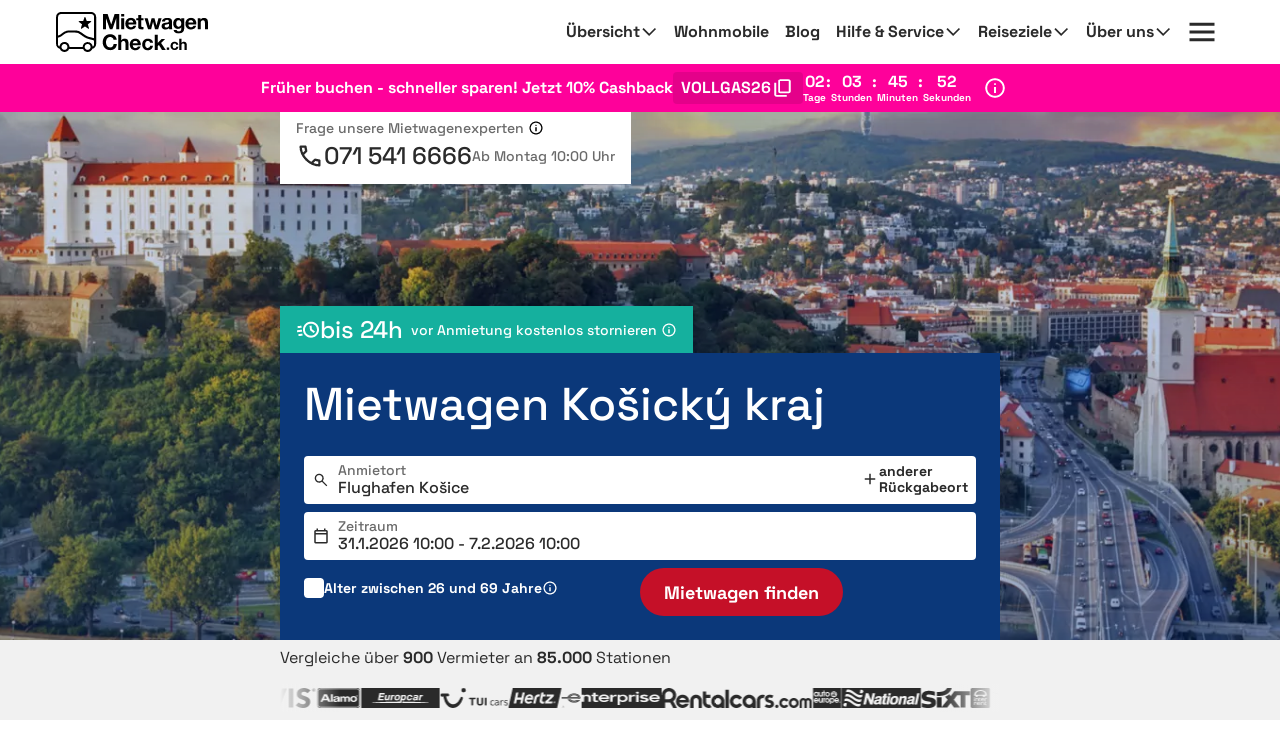

--- FILE ---
content_type: image/svg+xml
request_url: https://media.driveboo.com/assets/svgicon/suppliers-grey/c4acf3f3a78696bcc1228bfc5862a63d-8.svg
body_size: 1554
content:
<svg width="112" height="28" viewBox="0 0 112 28" fill="#2a2a2a" xmlns="http://www.w3.org/2000/svg">
<g clip-path="url(#clip0_1286_3122)">
<path fill-rule="evenodd" clip-rule="evenodd" d="M110.476 28H0.754883V0H110.476V28ZM26.3119 7.06738L24.1721 17.155H31.8753L32.1808 15.2599H26.9233L27.4123 12.9367H32.181L32.5478 10.9191H27.7792L28.2072 9.02404H33.526L33.8316 7.06756H26.3119V7.06738ZM52.05 9.51277C49.0469 9.51277 47.8341 11.1097 47.3426 13.4256C46.851 15.7389 47.998 17.3994 50.3993 17.3994C53.2531 17.3994 54.6152 15.8 55.1068 13.4866C55.6008 11.1709 54.8206 9.51294 52.05 9.51294V9.51277ZM69.2291 9.51277C66.226 9.51277 65.0744 11.1122 64.5827 13.4256C64.0912 15.7414 65.1771 17.3994 67.5784 17.3994C70.014 17.3994 71.3909 16.2402 72.0413 14.4649H69.7792C69.4712 15.1862 68.9747 15.6876 67.9452 15.6876C66.5978 15.6876 66.473 14.5357 66.7225 13.3643C66.972 12.193 67.5759 11.0412 68.9234 11.0412C69.9627 11.0412 70.2487 11.7701 70.2073 12.6307H72.4081C72.5401 10.7746 71.6427 9.51294 69.2291 9.51294V9.51277ZM61.3425 9.63521C60.6674 9.63524 59.5744 9.79664 59.0194 10.3688L59.1416 9.81853H56.9408C56.8876 10.1692 55.7257 15.9084 55.0884 19.0499C32.4257 19.0606 16.3469 20.4558 16.3469 20.4558V21.0671H54.6788L54.6787 21.0675H56.8185L57.7356 16.6658C58.1585 17.3212 59.352 17.4604 59.8753 17.4604C62.0297 17.4604 63.0201 15.3746 63.4212 13.4866C63.8418 11.5084 63.4407 9.63521 61.3425 9.63521ZM77.6046 9.63521C73.7603 9.52993 73.9366 12.0194 73.9366 12.0194H75.9539C75.9539 12.0194 75.927 11.0412 77.3601 11.0412C77.3601 11.0412 78.6536 10.9827 78.4605 11.8971C78.4605 11.8971 78.4335 12.687 77.5434 12.6307C77.5434 12.6307 73.2835 12.1882 72.9582 15.3208C72.9582 15.3208 72.7822 17.5217 75.2815 17.5217C75.2815 17.5217 76.9223 17.4726 77.6657 16.6658C77.6657 16.6658 77.8736 17.1549 78.5828 17.1549H79.8055L80.1723 15.6876L79.989 15.5654C79.989 15.5654 79.84 15.5848 79.9279 15.1985L80.7228 11.347C81.0675 9.66689 77.6048 9.63521 77.6048 9.63521H77.6046ZM34.5652 9.81853L33.526 14.587C33.4722 14.8365 33.3841 15.2937 33.4037 15.7487C33.4403 16.8172 34.7511 17.3382 35.4823 17.3382C36.5068 17.3382 37.1597 17.0837 37.6831 16.6658V17.1547H39.884C39.9307 16.7248 39.9918 16.2967 40.0673 15.8709L41.3512 9.81853H39.1502L38.2333 14.0369C37.9765 15.108 37.1916 15.3206 36.6438 15.3206C35.6998 15.3206 35.6387 14.9098 35.7879 14.22L36.766 9.81853H34.5652ZM42.8184 9.81853C42.733 10.3614 41.3512 17.1547 41.3512 17.1547H43.6745L44.4692 13.3643C44.4964 13.2307 44.5136 13.0957 44.5308 12.9612C44.5751 12.6133 44.619 12.2686 44.836 11.9582C45.0756 11.6135 45.6871 11.4984 46.0587 11.4691H47.098L47.5259 9.81853L47.4173 9.81847C46.4681 9.81771 45.8277 9.81719 45.0195 10.3688V9.81853H42.8184ZM82.74 9.81853C82.6543 10.3614 81.2727 17.1547 81.2727 17.1547H83.596L84.3295 13.3643C84.3492 13.2677 84.3661 13.1704 84.3831 13.073C84.4502 12.6875 84.5173 12.3019 84.7575 11.9582C84.9995 11.6135 85.6086 11.4984 85.9802 11.4691H86.9583L87.4474 9.81853L87.3388 9.81847C86.3894 9.81771 85.7492 9.81719 84.9408 10.3688V9.81853H82.74ZM51.7444 11.0412C53.0917 11.0412 53.1552 12.254 52.9059 13.4254C52.6564 14.5968 52.253 15.6874 50.7661 15.6874C49.4187 15.6874 49.2939 14.5355 49.5434 13.3642C49.7929 12.193 50.397 11.0412 51.7444 11.0412ZM60.3643 11.3468C61.3646 11.3468 61.6433 12.2981 61.4037 13.4254C61.1641 14.5552 60.5747 15.5041 59.4474 15.5041C58.2613 15.5041 58.1316 14.4354 58.3468 13.4254C58.5621 12.4131 59.1784 11.3468 60.3643 11.3468ZM77.9102 13.9145C77.9102 13.9145 77.59 15.932 75.9539 15.932C75.9539 15.932 75.037 15.993 75.037 15.2596C75.037 15.2596 75.0591 14.3205 76.3818 14.159C76.3818 14.159 77.4089 14.0882 77.9102 13.9145ZM58.347 19.0498L57.9802 21.0671H94.7836V20.4558C94.7836 20.4558 79.5805 19.1646 58.3468 19.0496L58.347 19.0498Z" />
</g>
<defs>
<clipPath id="clip0_1286_3122">
<rect width="111" height="28"  transform="translate(0.356445)"/>
</clipPath>
</defs>
</svg>
